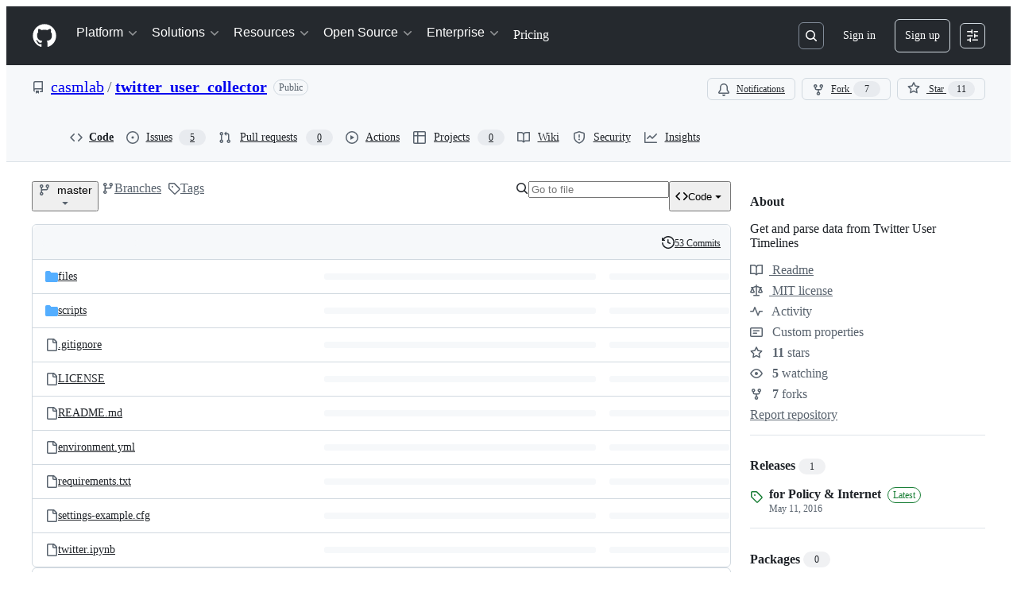

--- FILE ---
content_type: application/javascript
request_url: https://github.githubassets.com/assets/repositories-105e06ae3039.js
body_size: 13616
content:
"use strict";(globalThis.webpackChunk_github_ui_github_ui=globalThis.webpackChunk_github_ui_github_ui||[]).push([[54563,76891],{4559:(e,t,r)=>{r.d(t,{C:()=>s,i:()=>i});var n=r(71315),o=r(69599),a=r(46493);function s(e,t){(0,o.G7)("arianotify_comprehensive_migration")?i(l(e),{...t,element:t?.element??e}):(0,o.G7)("primer_live_region_element")&&t?.element===void 0?(0,a.Cj)(e,{politeness:t?.assertive?"assertive":"polite"}):i(l(e),t)}function i(e,t){let{assertive:r,element:s}=t??{};if((0,o.G7)("arianotify_comprehensive_migration"))try{(s?.isConnected?s:n.XC).ariaNotify(e,{priority:r?"high":"normal"})}catch(e){console.error("Error calling ariaNotify:",e)}else{var i,l;let t;(0,o.G7)("primer_live_region_element")&&void 0===s?(0,a.iP)(e,{politeness:r?"assertive":"polite"}):(i=e,l=r,(t=s??n.XC?.querySelector(l?"#js-global-screen-reader-notice-assertive":"#js-global-screen-reader-notice"))&&(t.textContent===i?t.textContent=`${i}\u00A0`:t.textContent=i))}}function l(e){return(e.getAttribute("aria-label")||e.innerText||"").trim()}r(89272)},13523:(e,t,r)=>{r.d(t,{$r:()=>s,M1:()=>i,li:()=>o,pS:()=>c,wE:()=>l});var n=r(71315);let o="X-Fetch-Nonce",a=new Set;function s(e){a.add(e)}function i(){return a.values().next().value||""}function l(e){let t={};return void 0!==e&&(t["X-Fetch-Nonce-To-Validate"]=e),void 0===e?t[o]=i():a.has(e)?t[o]=e:t[o]=Array.from(a).join(","),t}function c(){let e=n.XC?.head?.querySelector('meta[name="fetch-nonce"]')?.content||"";e&&s(e)}},14155:(e,t,r)=>{r.d(t,{h:()=>GetRepoElement});var n=r(50467),o=r(31635),a=r(39595),s=r(92454),i=r(82075),l=r(52738);let{getItem:c,setItem:u}=(0,i.A)("localStorage"),d="code-button-default-tab";let GetRepoElement=class GetRepoElement extends HTMLElement{showDownloadMessage(){let e=this.findPlatform();e&&this.showPlatform(e)}showCodespaces(){let e=this.findPlatform();e&&(this.showPlatform(e),this.loadAndUpdateContent())}showCodespaceSelector(){let e=this.findPlatform();e&&(this.showPlatform(e),this.codespaceSelector&&(this.codespaceSelector.hidden=!1))}showOpenOrCreateInCodespace(){this.openOrCreateInCodespace&&(this.openOrCreateInCodespace.hidden=!1)}removeOpenOrCreateInCodespace(){this.openOrCreateInCodespace&&this.openOrCreateInCodespace.remove()}refreshList(){this.shouldRefreshList&&(this.shouldRefreshList=!1,this.loadAndUpdateContent())}trackDelete(){this.shouldRefreshList=!0}hideSpinner(){this.codespaceLoadingMenu&&(this.codespaceLoadingMenu.hidden=!0),this.codespaceList&&(this.codespaceList.hidden=!1)}showSpinner(){this.codespaceLoadingMenu&&(this.codespaceLoadingMenu.hidden=!1),this.codespaceList&&(this.codespaceList.hidden=!0)}onDetailsToggle(e){for(let e of(this.modal.hidden=!1,this.platforms))e.hidden=!0;let t=e.target;if(t&&t.open){!this.hasForcedCodespaceTabDefault&&this.forceCodespaceTabDefault?(this.hasForcedCodespaceTabDefault=!0,this.selectDefaultTab(!0)):this.selectDefaultTab(!1);let e=this.copilotTip;e&&(0,l.$3)(e)}}onDetailsKeydown(e){if("Escape"===e.key){this.modal.hidden=!0;let t=e.target;t?.closest("details")?.removeAttribute("open")}}showPlatform(e){for(let t of(this.modal.hidden=!0,this.platforms))t.hidden=t.getAttribute("data-platform")!==e}findPlatform(){return(0,s.u)()}refreshOnError(){window.location.reload()}pollForVscode(e){this.showPlatform("vscode");let t=e.currentTarget.getAttribute("data-src");if(t)try{let e=new URL(t,window.location.origin);["http:","https:","vscode:","vscode-insiders:"].includes(e.protocol)&&this.vscodePoller.setAttribute("src",e.href)}catch(e){console.log("Error polling for VsCode:",e)}}backToCodespacesFromVscodePolling(){this.loadAndUpdateContent(),this.showPlatform("codespaces")}localTabSelected(){u(d,"local")}cloudTabSelected(){u(d,"cloud"),this.codespaceList?.id==="lazyLoadedCodespacesList"&&this.loadAndUpdateContent()}copilotTabSelected(){u(d,"copilot")}selectDefaultTab(e){let t=e?"cloud":c(d);if(!t)return;let r=this.querySelector(`button[data-tab="${t}"`);r&&r.click()}loadAndUpdateContent(){this.codespaceList?.setAttribute("src",this.codespaceList.getAttribute("data-src"))}constructor(...e){super(...e),(0,n._)(this,"forceCodespaceTabDefault",!1),(0,n._)(this,"shouldRefreshList",!1),(0,n._)(this,"hasForcedCodespaceTabDefault",!1)}};(0,o.Cg)([a.CF],GetRepoElement.prototype,"forceCodespaceTabDefault",void 0),(0,o.Cg)([a.aC],GetRepoElement.prototype,"modal",void 0),(0,o.Cg)([a.aC],GetRepoElement.prototype,"codespaceForm",void 0),(0,o.Cg)([a.aC],GetRepoElement.prototype,"codespaceLoadingMenu",void 0),(0,o.Cg)([a.aC],GetRepoElement.prototype,"codespaceList",void 0),(0,o.Cg)([a.aC],GetRepoElement.prototype,"codespaceSelector",void 0),(0,o.Cg)([a.aC],GetRepoElement.prototype,"openOrCreateInCodespace",void 0),(0,o.Cg)([a.aC],GetRepoElement.prototype,"vscodePoller",void 0),(0,o.Cg)([a.zV],GetRepoElement.prototype,"platforms",void 0),(0,o.Cg)([a.aC],GetRepoElement.prototype,"copilotTip",void 0),GetRepoElement=(0,o.Cg)([a.p_],GetRepoElement)},15838:(e,t,r)=>{r.d(t,{Cd:()=>l,E5:()=>i,Im:()=>c,nW:()=>s});var n=r(82518),o=r(94416);let a="stats:soft-nav-duration",s={turbo:"TURBO",react:"REACT","turbo.frame":"FRAME","turbo.error":"TURBO.ERROR",ui:"UI",hard:"HARD"};function i(){window.performance.clearResourceTimings(),window.performance.mark(a)}function l(e){(0,n.iv)({turboFailureReason:e,turboStartUrl:(0,o.dR)(),turboEndUrl:window.location.href})}function c(){let e=function(){if(0===performance.getEntriesByName(a).length)return null;performance.measure(a,a);let e=performance.getEntriesByName(a).pop();return e?e.duration:null}();if(!e)return;let t=s[(0,o.di)()],r=Math.round(e);t===s.react&&document.dispatchEvent(new CustomEvent("staffbar-update",{detail:{duration:r}})),(0,n.iv)({requestUrl:window.location.href,softNavigationTiming:{mechanism:t,destination:(0,o.fX)()||"rails",duration:r,initiator:(0,o.Pv)()||"rails"}})}},18962:(e,t,r)=>{var n=r(31635),o=r(39595);let a=class InputDemuxElement extends HTMLElement{connectedCallback(){this.control&&(this.storedInput=Array(this.control.children.length).fill("")),this.addEventListener("input",this.relayInput.bind(this)),this.addEventListener("keydown",this.relayKeydown.bind(this));let e=this.closest("details");e&&e.addEventListener("toggle",()=>{e.open&&this.source.focus()})}relayKeydown(e){if((this.isControlTab(e.target)||e.target===this.source)&&("ArrowDown"===e.key||"Tab"===e.key))e.preventDefault(),e.stopPropagation(),this.routeCustomEvent(new CustomEvent("focus-list"));else if("Escape"===e.key){let e=this.closest("details");e&&e.removeAttribute("open")}}isControlTab(e){return!!e&&!!this.control&&Array.from(this.control.children).includes(e)}relayInput(e){if(!e.target)return;let t=e.target.value;this.routeCustomEvent(new CustomEvent("input-entered",{detail:t}))}routeCustomEvent(e){this.sinks[this.selectedIndex].dispatchEvent(e)}get selectedIndex(){if(!this.control)return 0;let e=this.control.querySelector('[aria-selected="true"]');return e?Array.from(this.control.children).indexOf(e):0}storeInput(){this.storedInput[this.selectedIndex]=this.source.value}updateInput(e){this.source.value=this.storedInput[this.selectedIndex];let t=e.detail.relatedTarget.getAttribute("data-filter-placeholder");this.source.placeholder=t,this.source.setAttribute("aria-label",t),this.notifySelected()}notifySelected(){let e=this.sinks[this.selectedIndex],t=new CustomEvent("tab-selected");e.dispatchEvent(t)}};(0,n.Cg)([o.aC],a.prototype,"source",void 0),(0,n.Cg)([o.zV],a.prototype,"sinks",void 0),(0,n.Cg)([o.aC],a.prototype,"control",void 0),a=(0,n.Cg)([o.p_],a)},28081:(e,t,r)=>{var n=r(50467),o=r(31635),a=r(39595),s=r(45062),i=r(87465),l=r(90891),c=r(97797),u=r(53627);let d=class BranchFilterElement extends HTMLElement{submit(e){e.preventDefault()}resetField(e){if("Escape"!==(0,i.Vy)(e))return;let t=this.field.value.trim();this.field.value="",t&&this.search()}reset(){this.field.focus(),this.field.value="",(0,c.h)(this.field,"input")}get activeFilter(){return this.filters.find(e=>e.classList.contains("selected"))??null}async search(){this.originalSelectedItem||(this.originalSelectedItem=this.activeFilter);let e=this.field.value.trim().length>0,t=function(e){let t=e.form,r=e.value.trim();if(r){let e=new URL(t.action,window.location.origin),n=new URLSearchParams(e.search.slice(1)),o=t.elements.namedItem("utf8");return o instanceof HTMLInputElement&&n.append("utf8",o.value),n.append("query",r),e.search=n.toString(),e.toString()}return t.getAttribute("data-reset-url")}(this.field);for(let t of(this.classList.toggle("is-search-mode",e),this.classList.add("is-loading"),this.filters))t.classList.remove("selected");e?this.allFilter.classList.add("selected"):this.originalSelectedItem&&(this.originalSelectedItem.classList.add("selected"),this.originalSelectedItem=null),this.abortSearch?.abort();let{signal:r}=this.abortSearch=new AbortController;try{let e=await (0,l.Ts)(document,t,{signal:r});(0,u.bj)(t),this.result.textContent="",this.result.appendChild(e)}catch{}r.aborted||this.classList.remove("is-loading")}constructor(...e){super(...e),(0,n._)(this,"abortSearch",null),(0,n._)(this,"originalSelectedItem",null)}};(0,o.Cg)([a.aC],d.prototype,"field",void 0),(0,o.Cg)([a.aC],d.prototype,"result",void 0),(0,o.Cg)([a.aC],d.prototype,"allFilter",void 0),(0,o.Cg)([a.zV],d.prototype,"filters",void 0),(0,o.Cg)([(0,s.s)(100)],d.prototype,"search",null),d=(0,o.Cg)([a.p_],d);var f=r(96123),p=r(21403),m=r(58371),h=r(46865);(0,p.lB)(".repository-import",{subscribe:e=>(0,f.Rt)(e,"socket:message",function(e){let t=e.detail.data;t.redirect_to&&(document.location.href=t.redirect_to,e.stopImmediatePropagation())})}),(0,c.on)("change","input.js-repository-import-lfs-opt",function({currentTarget:e}){let t=parseInt(e.getAttribute("data-percent-used")||""),r=e.closest(".js-repository-import-lfs-container"),n=e.getAttribute("data-used")||"";r.querySelector(".js-repository-import-lfs-warn").classList.toggle("d-none",!(t>100)),r.querySelector(".js-usage-bar").classList.toggle("exceeded",t>=100),r.querySelector(".js-usage-bar").setAttribute("aria-label",`${t}%`),r.querySelector(".js-repository-import-lfs-progress").style.width=`${t}%`,r.querySelector("span.js-usage-text").textContent=n}),(0,m.JW)(".js-repository-import-author-form",async function(e,t){let r=await t.html();e.closest(".js-repository-import-author").replaceWith(r.html)}),(0,c.on)("click",".js-repository-import-projects-cancel-button",function(){let e=document.querySelector(".js-repository-import-projects-cancel-form");(0,h.k_)(e)});var g=r(87363);let v=!1,y=new URLSearchParams(window.location.search).get("profile_readme");function b(e,t,r,n){e?(t&&(t.disabled=!1),r&&r.classList.remove("color-fg-muted"),n&&(n.hidden=!1)):(t&&(t.disabled=!0),r&&r.classList.add("color-fg-muted"),n&&(n.hidden=!0))}function S(){let e=document.querySelector('.js-owner-container [aria-checked="true"]');if(!e||!e.closest(".form-group"))return}function w(e){(e?.target||document.querySelector(".js-privacy-toggle:checked"))&&j()}function j(){let e=document.querySelector(".js-repo-form"),t=e.querySelector(".js-repository-owner-choice:checked"),r=e.querySelector(".js-repo-name"),n=e.querySelector(".js-repo-url"),o=!n||!n.classList.contains("is-autocheck-errored"),a=!!document.querySelector(".js-page-repo-persisted")||!!t;(o=o&&a)&&r&&(o=r.classList.contains("is-autocheck-successful")),e.querySelector("button[type=submit]").disabled=!o}async function E(e){return(0,l.Ts)(document,e)}async function A(e){let t=e.getAttribute("data-pulse-diffstat-summary-url");try{var r,n;t&&(r=await E(t),(n=e).textContent="",n.appendChild(r))}catch{let t=e.querySelector(".js-blankslate-loading"),r=e.querySelector(".js-blankslate-error");t.classList.add("d-none"),r.classList.remove("d-none")}}(0,c.on)("focusout","#repository-owner",function(){S()}),(0,c.on)("click",".js-use-pages-url",function(e){let t=e.currentTarget,r=document.querySelector(".js-pages-url-input"),n=document.getElementById("page-url");r.readOnly=t.checked,r.value=n.textContent,t.checked?(r.classList.add("color-fg-subtle"),r.classList.add("color-bg-subtle"),r.classList.remove("color-bg-default"),r.classList.remove("color-fg-default")):(r.classList.remove("color-fg-subtle"),r.classList.remove("color-bg-subtle"),r.classList.add("color-fg-default"),r.classList.add("color-bg-default"))}),(0,c.on)("click",".js-privacy-toggle",function(){v=!0}),(0,c.on)("change",".js-privacy-toggle",w),(0,c.on)("details-menu-selected",".js-owner-container",function(){let e=document.querySelector(".js-repo-name");(0,c.h)(e,"input");let t=document.querySelector('.js-owner-container [aria-checked="true"]'),r="false"!==t.getAttribute("data-org-allow-public-repos"),n=document.querySelector(".js-privacy-toggle[value=public]");b(r,n,document.querySelector(".js-privacy-toggle-label-public"),document.querySelector(".js-public-description"));let o=function(e,t){if(e){let r=document.querySelector(`#new-repo-internal-visibility-${e}`);if(r){r.hidden=!1;let e=r.querySelector(".js-privacy-toggle[value=internal]");if(e instanceof HTMLInputElement)return"false"===t.getAttribute("data-org-allow-internal-repos")?e.disabled=!0:e.disabled=!1,e}}return null}(t.getAttribute("data-business-id"),t),a="false"!==t.getAttribute("data-org-allow-private-repos"),s=document.querySelector(".js-privacy-toggle[value=private]"),i=document.querySelector(".js-privacy-toggle-label-private"),l=document.querySelector(".js-private-description");b(a,s,i,l),S();let u="false"!==t.getAttribute("data-org-private-restricted-by-plan"),d="false"!==t.getAttribute("data-org-show-upgrade"),f=t.getAttribute("data-org-name"),p=f?document.querySelector(`a[data-upgrade-link="${f}"]`):null;a||!u?p&&(p.hidden=!0):p&&(p.hidden=!d);let m="true"===t.getAttribute("data-org-show-trade-controls"),h="true"===t.getAttribute("data-user-show-trade-controls"),g=m&&!a;(h||g)&&(s.disabled=!0,l&&(l.hidden=!0),p&&(p.hidden=!0)),function(e,t,r,n){let o=null;if("private"===e.getAttribute("data-default")&&n&&!n.disabled?o=n:"internal"===e.getAttribute("data-default")&&r&&!r.disabled?o=r:t&&!t.disabled?o=t:r&&!r.disabled&&(o=r),n&&!n.disabled&&"member"===y?o=n:t&&!t.disabled&&y&&(o=t),!o)return;let a=t&&t.disabled&&t.checked||n.disabled&&n.checked||r&&r.disabled&&r.checked,s=(!t||!t.checked)&&(!r||!r.checked)&&!n.checked;(!1===v||!0===a||!0===s)&&(o.checked=!0,(0,c.h)(o,"change"))}(t,n,o,s),function(e){for(let t of document.querySelectorAll(".js-with-permission-fields"))t.hidden=!e;let t=document.querySelector(".errored"),r=document.querySelector("dl.warn");t&&(t.hidden=!e),r&&(r.hidden=!e)}("yes"===t.getAttribute("data-permission")),w(),j()},{capture:!0}),(0,g.eC)(".js-repo-url",function(e){let t=e.target;if(!(t instanceof HTMLInputElement))return;let r=t.closest(".form-group");if(!(r instanceof HTMLDListElement))return;let n=document.querySelector(".js-insecure-url-warning"),o=document.querySelector(".js-svn-url-error"),a=document.querySelector(".js-git-url-error"),s=t.value.toLowerCase();n.hidden=!s.startsWith("http://"),o.hidden=!s.startsWith("svn://"),a.hidden=!s.startsWith("git://"),s.startsWith("svn://")||s.startsWith("git://")?(t.classList.add("is-autocheck-errored"),r.classList.add("errored")):(t.classList.remove("is-autocheck-errored"),r.classList.remove("errored")),j()}),(0,c.on)("change",".js-repo-init-setting-menu-option",j),r(79186),(0,p.lB)(".js-pulse-contribution-data",e=>{A(e)});var C=r(97068),q=r(4559),L=r(51987);async function T(e){let t=e.form;t.querySelector("#release_draft").value="1",_(e,"saving");let r=await fetch(t.action,{method:t.method,body:new FormData(t),headers:{Accept:"application/json",...(0,L.kt)()}});if(!r.ok)return void _(e,"failed");let n=await r.json();return _(e,"saved"),(0,q.C)(e),setTimeout(_,5e3,e,"default"),(0,c.h)(t,"release:saved",{release:n}),n}function k(e){let t=e.closest(".js-releases-marketplace-publish-container").querySelector(".js-releases-marketplace-publish-preview");e.checked?t.classList.remove("d-none"):t.classList.add("d-none")}function _(e,t){for(let r of e.querySelectorAll(".js-save-draft-button-state"))r.hidden=r.getAttribute("data-state")!==t;e.disabled="saving"===t}function x(e){let t=document.querySelector(".js-release-target-wrapper");if(null!=t){var r;switch(r=e,document.querySelector(".js-release-tag").setAttribute("data-state",r),e){case"valid":case"invalid":case"duplicate":case"branch_exists":t.hidden=!0;break;case"loading":break;default:t.hidden=!1}for(let t of document.querySelectorAll(".js-tag-status-message"))t.hidden=t.getAttribute("data-state")!==e,t.getAttribute("data-state")===e?t.setAttribute("role","status"):t.removeAttribute("role");F(),H("pending")}}function R(){return document.querySelector(".js-release-tag").getAttribute("data-state")}(0,c.on)("change",".js-releases-marketplace-publish-field",function(e){k(e.currentTarget)}),(0,p.lB)(".js-releases-marketplace-publish-field",function(e){k(e)}),(0,c.on)("click",".js-save-draft",function(e){let t=e.currentTarget;t.disabled||(T(t),e.preventDefault())}),(0,c.on)("click",".js-prerelease-checkbox",e=>{let t=e.currentTarget,r=e.currentTarget.closest("form").querySelector("#is_stored_latest"),n=document.querySelector(".js-latest-release-checkbox");n&&(t.checked?(n.checked=!1,n.disabled=!0):"1"===r.value?(n.checked=!0,n.disabled=!0):n.disabled=!1)}),(0,p.lB)(".js-latest-release-checkbox",function(e){e.closest("form").querySelector("#is_stored_latest").value=e.checked&&!0===e.disabled?"1":"0"}),(0,c.on)("release:saved",".js-release-form",function(e){let t=e.detail.release,r=e.currentTarget;r.setAttribute("action",t.update_url),t.update_authenticity_token&&(r.querySelector("input[name=authenticity_token]").value=t.update_authenticity_token),(0,u.bj)(t.edit_url);let n=r.querySelector("#release_id");if(!n.value){n.value=t.id;let e=document.createElement("input");e.type="hidden",e.name="_method",e.value="put",r.appendChild(e)}}),(0,c.on)("file-attachment-accept",".js-upload-release-file",function(e){let{attachments:t}=e.detail,r=t.map(e=>e.file.name).join(", ");if(t&&t.length>0){let n=`${t.length} file${t.length>1?"s":""} selected: ${r}`,o=e.currentTarget.querySelector("button[data-file-attachment-for]");o&&(o.setAttribute("data-files-selected","true"),o.setAttribute("aria-label",`${n}`))}}),(0,c.on)("focusout",".releases-file-attachment-label",function(e){let t=e.currentTarget;"true"===t.getAttribute("data-files-selected")&&(t.setAttribute("aria-label","Attach binaries by dropping them here or selecting them"),t.removeAttribute("data-files-selected"))});let I=new WeakMap;function M(e){let t=e.querySelector('input[type="hidden"][name="release[tag_name]"]');if(t?.value)return t.value;let r=e.querySelector('input[name="release[tag_name]"]:checked');return r?.value}async function P(e){if("true"===e.getAttribute("data-immutable"))return;let t=M(e);if(!t)return void x("empty");if(t===I.get(e))return;x("loading"),I.set(e,t);let r=new URL(e.getAttribute("data-url"),window.location.origin),n=new URLSearchParams(r.search.slice(1));n.append("tag_name",t),r.search=n.toString();let o=await fetch(r.toString(),{headers:{Accept:"application/json",...(0,L.kt)()}});if(!o.ok)return void x("invalid");let a=await o.json();"duplicate"===a.status&&parseInt(e.getAttribute("data-existing-id"))===parseInt(a.release_id)?x("valid"):(document.querySelector(".js-release-tag .js-edit-release-link").setAttribute("href",a.url),x(a.status)),U(e)}async function O(e){let t,r=e.offsetWidth;e.style.width=`${r}px`,H("loading"),e.setAttribute("aria-disabled","true");let n=e.getAttribute("data-repo-url"),o=new URL(`${n}/releases/notes`,window.location.origin),a=new URLSearchParams(o.search.slice(1));a.append("commitish",$()),a.append("tag_name",M(document)||""),a.append("previous_tag_name",(t=document.querySelector('.js-release-ref-selector input[name="release[previous_tag_name]"]'),t?.value?t.value:document.querySelector('input[name="release[previous_tag_name]"]:checked')?.value||"")),o.search=a.toString();let s=await fetch(o.toString(),{headers:{Accept:"application/json"}});if(s.ok){let e=await s.json();if(e.commitish===$()){let t=document.getElementById("release_body"),r="generated"===D()?"":t.value.trim();r?t.value=r.concat(`

`,e.body):t.value=e.body;let n=document.getElementById("release_name");n.value||(n.value=e.title),H("succeed"),(0,q.i)("Successfully generated release notes"),N(r?"generated-and-edited":"generated"),F(!0);let o=document.querySelector(".js-release-body-warning");o.textContent=e.warning_message,o.hidden=!e.warning_message}}else{H("failed"),e.setAttribute("aria-disabled","false");let t=await s.json();if(t&&t.error){let e=document.getElementById("form-error-alert");e.textContent=t.error,e.hidden=!1}}}(0,c.on)("click",".js-generate-release-notes",function(e){let t=e.currentTarget;"true"!==t.getAttribute("aria-disabled")&&O(t)});let B=["pending","loading","succeed","failed"];function H(e){if(B.map(t=>{let r=document.getElementById(`generate-icon-${t}`),n=document.getElementById("generate-btn-txt");r&&(t===e?(n&&n.setAttribute("hidden","true"),("succeed"===e||"failed"===e)&&setTimeout(()=>{r.setAttribute("hidden","true"),n&&n.removeAttribute("hidden")},2e3),r.removeAttribute("hidden")):r.setAttribute("hidden","true"))}),"failed"!==e){let e=document.getElementById("form-error-alert");e.textContent="",e.hidden=!0}}function N(e){document.getElementById("generated_notes_state").value=e}function D(){return document.getElementById("generated_notes_state").value}function $(){return"valid"===R()?M(document)||"":document.querySelector('input[name="release[target_commitish]"]:checked')?.value||""}function U(e){let t=e.closest("form").querySelector(".js-previewable-comment-form");if(!t)return;let r=t.getAttribute("data-base-preview-url");r||(r=String(t.getAttribute("data-preview-url")),t.setAttribute("data-base-preview-url",r));let n=e.querySelectorAll('input[name="release[tag_name]"], input[name="release[target_commitish]"]:checked'),o=new URL(r,window.location.origin),a=new URLSearchParams(o.search.slice(1));for(let e of n)e.value&&a.append(e.name,e.value);o.search=a.toString(),t.setAttribute("data-preview-url",o.toString())}function F(e=!1){let t=document.querySelector(".js-generate-release-notes"),r=document.getElementById("prev-tag-picker"),n=document.querySelector("tool-tip[for='generate-notes-btn']"),o=R(),a="valid"!==o&&"pending"!==o,s=e||a;t.setAttribute("aria-disabled",s.toString()),n&&(s?n.textContent=`${a?"Select a valid tag to a":"Clear existing notes to a"}utomatically add the Markdown for all the merged pull requests from this diff and contributors of this release`:n.textContent="Automatically add the Markdown for all the merged pull requests from this diff and contributors of this release"),r&&(r.hidden=s)}function G(e){if(""===e.value)F(),H("pending"),N("initial");else{let e=D();F("initial"!==e),"generated"===e&&N("generated-and-edited")}}(0,c.on)("ref-selector-partial:change",".js-release-check-tag",function(e){let t=e.currentTarget.closest(".js-release-tag");t&&P(t)}),(0,p.lB)(".js-release-tag",function(e){P(e)}),(0,p.lB)("details-menu",function(e){let t=e.closest("details");t&&(t.open?(0,C.iE)(e):t.addEventListener("toggle",()=>{t.open&&(0,C.iE)(e)},{once:!0}))}),(0,c.on)("click",".js-release-expand-btn",async function(e){let t=e.currentTarget.closest(".js-release-expandable"),r=t.getAttribute("data-expand-url"),n=await (0,l.Ts)(document,r);t?.replaceWith(n)}),(0,c.on)("click",".js-release-asset-untruncate-btn",async function(e){e.currentTarget.setAttribute("hidden","true");let t=e.currentTarget.parentNode?.querySelector(".js-truncate-assets-spinner");t&&t.removeAttribute("hidden");let r=e.currentTarget.closest(".js-truncated-assets-fragment"),n=r?.getAttribute("data-deferred-src");n&&r?.setAttribute("src",encodeURI(n))}),(0,p.lB)("#release_body",function(e){e.addEventListener("input",function(){G(e)}),G(e)}),(0,c.on)("change",".js-release-check-tag",function(e){P(e.currentTarget.closest(".js-release-tag"))}),(0,c.on)("submit",".js-release-form",function(e){e.submitter?e.submitter.getAttribute("publish-release")&&(document.querySelector("#release_draft").value="0"):document.querySelector("#release_draft").value="0"}),(0,p.lB)(".js-release-form .js-previewable-comment-form",function(e){U(e.closest("form").querySelector(".js-release-tag"))}),(0,p.lB)("#release_page_title",function(e){let t=e.textContent?.trim()||"";t.length&&(document.title=t)}),(0,p.lB)("#release-filter",function(e){e.value.length>0&&(e.focus(),e.setSelectionRange(e.value.length,e.value.length))}),(0,p.lB)("#search-results-alert",function(e){let t=e.textContent?.trim();t&&(0,q.i)(t)});let V="<BRANCH>";(0,c.on)("auto-check-message-updated",".js-rename-branch-input",function(e){!function(e){let t=e.closest(".js-rename-branch-form"),r=e.value,n=r!==e.defaultValue&&""!==r,o=t.querySelector(".js-rename-branch-autocheck-message");if(o&&n){let e=!1;for(let n of((r=o.getAttribute("data-shell-safe-name")||V).includes("<")&&(e=!0),t.querySelectorAll(".js-rename-branch-new-name")))n.textContent=r;for(let n of((r=o.getAttribute("data-shell-safe-name-with-remote")||`origin/${V}`).includes("<")&&(e=!0),t.querySelectorAll(".js-rename-branch-new-name-with-remote")))n.textContent=r;let n=t.querySelector(".js-rename-branch-special-characters-documentation");n&&e&&(n.hidden=!1,n.removeAttribute("aria-hidden"))}}(e.currentTarget)});let W=e=>{let t=document.querySelector(z);t&&(t.disabled=0===e.value.length)},z='form.js-protected-branch-settings button[type="submit"]';(0,p.lB)(z,{add(){let e=document.getElementById("rule_field");e&&(W(e),e.addEventListener("input",()=>W(e)))}}),(0,c.on)("change",".js-template-repository-choice",function(e){let t=e.target,r=t.checked&&""!==t.value,n=t.form,o=n.querySelectorAll(".js-template-repository-setting"),a=n.querySelectorAll(".js-template-repository-name-display");if(r){let e=t.closest(".js-template-repository-choice-container").querySelector(".js-template-repository-name"),r=t.getAttribute("data-owner"),o=n.querySelector(`.js-repository-owner-choice[value="${r}"]`);if(o instanceof HTMLInputElement)o.checked=!0,(0,c.h)(o,"change");else{let e=n.querySelector(".js-repository-owner-choice.js-repository-owner-is-viewer");e.checked=!0,(0,c.h)(e,"change")}for(let t of a)t.textContent=e.textContent}else for(let e of a)e.textContent="";for(let e of o)e.hidden=!r});var K=r(91385),X=r(35908),J=r(78134);let Z=(0,r(5225).A)(K.fN);(0,g.Ff)("keydown",".js-tree-finder-field",e=>{"Escape"===e.key&&(e.preventDefault(),(0,u.OE)())}),(0,p.lB)(".js-tree-finder",e=>{let t=e.querySelector(".js-tree-finder-field"),r=e.querySelector(".js-tree-finder-virtual-filter"),n=e.querySelector(".js-tree-browser"),o=e.querySelector(".js-tree-browser-results"),a=e.querySelector(".js-tree-browser-result-template"),s=new X.A(t,o);r.filter=(e,t)=>""===t||(0,K.qA)(t,e)&&Z(t,e)>0,r.addEventListener("virtual-filter-input-filter",()=>{n.updating="lazy"}),r.addEventListener("virtual-filter-input-filtered",()=>{n.updating="eager"}),n.addEventListener("virtual-list-sort",e=>{e.preventDefault();let r=t.value;n.sort((e,t)=>Z(r,t)-Z(r,e))}),n.addEventListener("virtual-list-update",()=>{s.stop()}),n.addEventListener("virtual-list-updated",()=>{s.start(),s.navigate()}),n.addEventListener("virtual-list-render-item",e=>{if(!(e instanceof CustomEvent))return;let t=new J.i4(a,{item:e.detail.item,id:`entry-${Math.random().toString().substr(2,5)}`,urlEncodedItem:encodeURIComponent(e.detail.item).replaceAll("%2F","/")}),r=t.querySelector("marked-text");r&&(r.positions=K.Xq),e.detail.fragment.append(t)}),n.querySelector("ul").hidden=!1,t.focus(),s.start()});var Q=r(91707),Y=r(82591),ee=r(54563);let et=null,er=new WeakMap;function en(e){e.classList.remove("is-progress-bar");let t=e.closest(".js-upload-manifest-file-container");t.querySelector(".js-upload-progress").hidden=!0,t.querySelector(".js-upload-meter-text .js-upload-meter-filename").textContent=""}function eo(e){en(e.currentTarget)}async function ea(e){let t=e.getAttribute("data-redirect-url");try{let r=await (0,l.Ee)(e.getAttribute("data-poll-url"),void 0,void 0,[200,500],[202,404]);if(500===r.status&&r.body){let t="",n="",o=new TextDecoder("utf-8"),a=r.body.getReader();for(;;){let{value:e,done:r}=await a.read();if(r)break;t+=o.decode(e,{stream:!0})}let s=JSON.parse(t).job;if(s){n=s.error_message;let t=s.failed_runs;t&&0!==t.length||es(n);let r=t[0].rule_run;if("secret_scanning"===r.rule_type){let t=r.violations.items[0].candidate,o=r.evaluation_metadata.scan_results[t].secrets;o.length||es(n);let a=document.querySelector(".js-push-protection-bypass-csrf"),s=await fetch(e.getAttribute("data-secret-bypass-url"),{method:"POST",body:JSON.stringify({file:t,secrets:o,ruleRunId:r.id}),headers:{Accept:"application/json","Scoped-CSRF-Token":a.value}});if(s.ok){let e=await s.text();document.querySelector(".js-manifest-ready-check-failed").innerHTML=e;let t=document.getElementById("file-upload-detected-secret-dialog-id");t?.show()}}}es(n)}else window.location.href=t}catch(t){document.querySelector(".js-manifest-ready-check").hidden=!0;let e=document.querySelector(".js-manifest-ready-check-failed");if(e.hidden=!1,t instanceof Error&&t.message){let r=e.children[1];if(!r)return;r.textContent=r.textContent.concat(" ",t.message,".")}}}function es(e){if(e)throw Error(e);throw Error()}function ei(e){return e.closest("form").querySelector("#release_id").value}(0,c.on)("file-attachment-accept",".js-upload-manifest-file",function(e){let{attachments:t}=e.detail,r=parseInt(e.currentTarget.getAttribute("data-directory-upload-max-files")||"",10);t.length>r&&(e.preventDefault(),e.currentTarget.classList.add("is-too-many"))}),(0,c.on)("document:drop",".js-upload-manifest-tree-view",async function(e){let{transfer:t}=e.detail,r=e.currentTarget,n=await Q.Attachment.traverse(t,!0),o=r.getAttribute("data-drop-url");document.addEventListener(Y.z.SUCCESS,()=>{document.querySelector(".js-upload-manifest-file").attach(n)},{once:!0}),(0,ee.softNavigate)(o)}),(0,c.on)("upload:setup",".js-upload-manifest-file",async function(e){let t,r,n,{batch:o,form:a,preprocess:s}=e.detail,i=e.currentTarget;function l(){a.append("upload_manifest_id",er.get(i))}if((r=i.closest(".js-upload-manifest-file-container").querySelector(".js-upload-progress")).hidden=!1,i.classList.add("is-progress-bar"),(n=r.querySelector(".js-upload-meter-text")).querySelector(".js-upload-meter-range-start").textContent=String(o.uploaded()+1),n.querySelector(".js-upload-meter-range-end").textContent=String(o.size),er.get(i))return void l();if(et)return void s.push(et.then(l));let c=i.closest(".js-upload-manifest-file-container").querySelector(".js-upload-manifest-form");et=fetch(c.action,{method:c.method,body:new FormData(c),headers:{Accept:"application/json"}});let[u,d]=[new Promise(e=>{t=e}),t];s.push(u.then(l));let f=await et;if(!f.ok)return;let p=await f.json();document.querySelector(".js-manifest-commit-form").elements.namedItem("manifest_id").value=p.upload_manifest.id,er.set(i,p.upload_manifest.id),et=null,d()}),(0,c.on)("upload:start",".js-upload-manifest-file",function(e){let{attachment:t,batch:r}=e.detail,n=e.currentTarget.closest(".js-upload-manifest-file-container").querySelector(".js-upload-progress").querySelector(".js-upload-meter-text");n.querySelector(".js-upload-meter-range-start").textContent=r.uploaded()+1,n.querySelector(".js-upload-meter-filename").textContent=t.fullPath}),(0,c.on)("upload:complete",".js-upload-manifest-file",function(e){let{attachment:t,batch:r}=e.detail,n=document.querySelector(".js-manifest-commit-file-template").querySelector(".js-manifest-file-entry").cloneNode(!0);n.querySelector(".js-filename").textContent=t.fullPath;let o=n.querySelector('[aria-label="Remove this file"]');o&&(o.ariaLabel=`Remove ${t.fullPath}`);let a=t.id;n.querySelector(".js-remove-manifest-file-form").elements.namedItem("file_id").value=a;let s=document.querySelector(".js-manifest-file-list");s.hidden=!1,e.currentTarget.classList.add("is-file-list"),s.querySelector(".js-manifest-file-list-root").appendChild(n),r.isFinished()&&en(e.currentTarget)}),(0,c.on)("upload:progress",".js-upload-manifest-file",function(e){let{batch:t}=e.detail;e.currentTarget.closest(".js-upload-manifest-file-container").querySelector(".js-upload-meter").style.width=`${t.percent()}%`}),(0,c.on)("upload:error",".js-upload-manifest-file",eo),(0,c.on)("upload:invalid",".js-upload-manifest-file",eo),(0,m.JW)(".js-remove-manifest-file-form",async function(e,t){await t.html();let r=e.closest(".js-manifest-file-list-root");e.closest(".js-manifest-file-entry").remove(),r.hasChildNodes()||(r.closest(".js-manifest-file-list").hidden=!0,document.querySelector(".js-upload-manifest-file").classList.remove("is-file-list"))}),(0,p.lB)(".js-manifest-ready-check",{initialize(e){ea(e)}}),(0,p.lB)(".js-file-upload-detected-secret-dialog",{add(){let e=document.querySelector('[data-close-dialog-id="file-upload-detected-secret-dialog-id"]'),t=document.querySelector(".js-manifest-ready-check");t&&e instanceof HTMLElement&&(e.onclick=async e=>{e.preventDefault();let r=t.getAttribute("data-index-url");r&&(window.location.href=encodeURI(r))})}}),(0,c.on)("click",".js-release-remove-file",function(e){let t=e.currentTarget.closest(".js-release-file");t.classList.add("delete"),t.querySelector("input.destroy").value="true"}),(0,c.on)("click",".js-release-undo-remove-file",function(e){let t=e.currentTarget.closest(".js-release-file");t.classList.remove("delete"),t.querySelector("input.destroy").value=""});let el=null;function ec(e,t){t.append("release_id",ei(e));let r=Array.from(document.querySelectorAll(".js-releases-field .js-release-file.delete .id"));if(r.length){let e=r.map(e=>e.value);t.append("deletion_candidates",e.join(","))}}(0,c.on)("release:saved",".js-release-form",function(e){let t=e.currentTarget;el=null;let r=!1;for(let e of t.querySelectorAll(".js-releases-field .js-release-file"))e.classList.contains("delete")?e.remove():e.classList.contains("js-template")||(r=!0);let n=t.querySelector(".js-releases-field");n.classList.toggle("not-populated",!r),n.classList.toggle("is-populated",r)}),(0,c.on)("upload:setup",".js-upload-release-file",function(e){let{form:t,preprocess:r}=e.detail,n=e.currentTarget;if(ei(n))return void ec(n,t);el||(el=T(document.querySelector(".js-save-draft")));let o=ec.bind(null,n,t);r.push(el.then(o))}),(0,c.on)("upload:start",".js-upload-release-file",function(e){let t=e.detail.policy;e.currentTarget.querySelector(".js-upload-meter").classList.remove("d-none");let r=t.asset.replaced_asset;if(r)for(let e of document.querySelectorAll(".js-releases-field .js-release-file .id"))Number(e.value)===r&&e.closest(".js-release-file").remove()}),(0,c.on)("upload:complete",".js-upload-release-file",function(e){let{attachment:t}=e.detail,r=document.querySelector(".js-releases-field"),n=r.querySelector(".js-template").cloneNode(!0);n.classList.remove("d-none","js-template"),n.querySelector("input.id").value=t.id;let o=t.name||t.href.split("/").pop();for(let e of r.querySelectorAll(".js-release-file"))e.querySelector(".js-release-asset-filename")?.value===o&&"starter"===e.getAttribute("data-state")&&e.remove();for(let e of n.querySelectorAll(".js-release-asset-filename"))e instanceof HTMLInputElement?e.value=o:e.textContent=o;let a=`(${(t.file.size/1048576).toFixed(2)} MB)`;n.querySelector(".js-release-asset-filesize").textContent=a,n.setAttribute("data-state","uploaded"),r.appendChild(n),r.classList.remove("not-populated"),r.classList.add("is-populated"),e.currentTarget.querySelector(".js-upload-meter").classList.add("d-none")}),(0,c.on)("upload:progress",".js-upload-release-file",function(e){let{attachment:t}=e.detail;e.currentTarget.querySelector(".js-upload-meter").style.width=`${t.percent}%`});var eu=r(14155);let ed=class RepoCodespacesCountElement extends HTMLElement{connectedCallback(){(0,p.lB)("get-repo",{constructor:eu.h,add:e=>{this.handleGetRepoElement(e)}})}handleGetRepoElement(e){e.openOrCreateInCodespace&&(0===this.codespacesCount?e.showOpenOrCreateInCodespace():e.removeOpenOrCreateInCodespace())}constructor(...e){super(...e),(0,n._)(this,"codespacesCount",0)}};(0,n._)(ed,"attrPrefix",""),(0,o.Cg)([a.CF],ed.prototype,"codespacesCount",void 0),ed=(0,o.Cg)([a.p_],ed),r(18962),r(90787),r(39857)},39857:(e,t,r)=>{(0,r(21403).lB)("#js-spoofed-commit-warning-trigger",{add:()=>{let e=document.getElementById("spoof-warning");if(!e)return;let t=document.querySelector(".commit-title");t&&t.classList.add("pb-1"),e.hidden=!1,e.removeAttribute("aria-hidden")}})},46865:(e,t,r)=>{r.d(t,{Cy:()=>i,K3:()=>u,Z8:()=>l,k_:()=>a,lK:()=>d,m$:()=>s});var n=r(88578);function o(e,t,r){return e.dispatchEvent(new CustomEvent(t,{bubbles:!0,cancelable:r}))}function a(e,t){t&&(function(e,t){if(!(e instanceof HTMLFormElement))throw TypeError("The specified element is not of type HTMLFormElement.");if(!(t instanceof HTMLElement))throw TypeError("The specified element is not of type HTMLElement.");if("submit"!==t.type)throw TypeError("The specified element is not a submit button.");if(!e||e!==t.form)throw Error("The specified element is not owned by the form element.")}(e,t),(0,n.A)(t)),o(e,"submit",!0)&&e.submit()}function s(e,t){if("boolean"==typeof t)if(e instanceof HTMLInputElement)e.checked=t;else throw TypeError("only checkboxes can be set to boolean value");else if("checkbox"===e.type)throw TypeError("checkbox can't be set to string value");else e.value=t;o(e,"change",!1)}function i(e,t){for(let r in t){let n=t[r],o=e.elements.namedItem(r);o instanceof HTMLInputElement?o.value=n:o instanceof HTMLTextAreaElement&&(o.value=n)}}function l(e){if(!(e instanceof HTMLElement))return!1;let t=e.nodeName.toLowerCase(),r=(e.getAttribute("type")||"").toLowerCase();return"select"===t||"textarea"===t||"input"===t&&"submit"!==r&&"reset"!==r||e.isContentEditable}function c(e){return new URLSearchParams(e)}function u(e,t){let r=new URLSearchParams(e.search);for(let[e,n]of c(t))r.append(e,n);return r.toString()}function d(e){return c(new FormData(e)).toString()}},51987:(e,t,r)=>{r.d(t,{jC:()=>i,kt:()=>a,tV:()=>s});var n=r(87057),o=r(13523);function a(e){let t={"X-Requested-With":"XMLHttpRequest",...(0,o.wE)(e)};return{...t,[n.S]:(0,n.O)()}}function s(e,t){for(let[r,n]of Object.entries(a(t)))e.set(r,n)}function i(e){return{"X-GitHub-App-Type":e}}},52738:(e,t,r)=>{r.d(t,{$3:()=>a,HV:()=>s,Vb:()=>o});var n=r(82518);function o(e,t,r){let o={hydroEventPayload:e,hydroEventHmac:t,visitorPayload:"",visitorHmac:"",hydroClientContext:r},a=document.querySelector("meta[name=visitor-payload]");a instanceof HTMLMetaElement&&(o.visitorPayload=a.content);let s=document.querySelector("meta[name=visitor-hmac]")||"";s instanceof HTMLMetaElement&&(o.visitorHmac=s.content),(0,n.iv)(o,!0)}function a(e){o(e.getAttribute("data-hydro-view")||"",e.getAttribute("data-hydro-view-hmac")||"",e.getAttribute("data-hydro-client-context")||"")}function s(e){o(e.getAttribute("data-hydro-click-payload")||"",e.getAttribute("data-hydro-click-hmac")||"",e.getAttribute("data-hydro-client-context")||"")}},53331:(e,t,r)=>{r.d(t,{A:()=>s,K:()=>o});var n=r(50467);function o(e){let t=[...e.querySelectorAll("meta[name=html-safe-nonce]")].map(e=>e.content);if(t.length<1)throw Error("could not find html-safe-nonce on document");return t}let a=class ResponseError extends Error{constructor(e,t){super(`${e} for HTTP ${t.status}`),(0,n._)(this,"response",void 0),this.response=t,this.name="ResponseError"}};function s(e,t,r=!1){let n=t.headers.get("content-type")||"";if(!r&&!n.startsWith("text/html"))throw new a(`expected response with text/html, but was ${n}`,t);if(r&&!(n.startsWith("text/html")||n.startsWith("application/json")))throw new a(`expected response with text/html or application/json, but was ${n}`,t);let o=t.headers.get("x-html-safe");if(o){if(!e.includes(o))throw new a("response X-HTML-Safe nonce did not match",t)}else throw new a("missing X-HTML-Safe nonce",t)}},53627:(e,t,r)=>{r.d(t,{C3:()=>l,JV:()=>a,K3:()=>f,MM:()=>c,OE:()=>p,Zu:()=>d,bj:()=>s,jc:()=>u,kd:()=>i});var n=r(71315);let o=null;function a(){return n.Kn?.state||{}}function s(e){m(a(),"",e)}function i(e){n.Kn?.pushState({appId:a().appId},"",e),h()}function l(e){let t={...a(),...e};o&&(o=t),m(t,"",location.href)}function c(e){s(`?${e.toString()}${n.fV.hash}`)}function u(){s(n.fV.pathname+n.fV.hash)}function d(e){s(e.startsWith("#")?e:`#${e}`),(o=a())&&requestIdleCallback(()=>{!history.state&&o&&(l(o),o=null)})}function f(){s(n.fV.pathname+n.fV.search)}function p(){n.Kn?.back()}function m(e,t,r){n.Kn?.replaceState(e,t,r),h()}function h(){n.cg?.dispatchEvent(new CustomEvent("statechange",{bubbles:!1,cancelable:!1}))}},54563:(e,t,r)=>{r.d(t,{softNavigate:()=>a});var n=r(65432),o=r(7332);let a=(e,t)=>{(0,n.SC)("turbo"),(0,o.YR)(e,{...t})}},58371:(e,t,r)=>{r.d(t,{Ax:()=>o.Ax,JW:()=>a,ZV:()=>o.ZV});var n=r(51987),o=r(13937);function a(e,t){(0,o.JW)(e,async(e,r,o)=>((0,n.tV)(o.headers),t(e,r,o)))}},65432:(e,t,r)=>{r.d(t,{Bu:()=>m,SC:()=>c,Ti:()=>f,iS:()=>u,k5:()=>l,o4:()=>d,rZ:()=>p});var n=r(82591),o=r(73900),a=r(15838),s=r(94416);let i=0;function l(){i=0,document.dispatchEvent(new Event(n.z.INITIAL)),(0,s.xT)()}function c(e){(0,s.LM)()||(document.dispatchEvent(new Event(n.z.PROGRESS_BAR.START)),document.dispatchEvent(new o.sW(e)),(0,s.Vy)(e),(0,s.ZW)(),(0,s.HK)(),(0,a.E5)())}function u(e={}){g(e)&&(i+=1,document.dispatchEvent(new o.ni((0,s.di)(),i)),f(e))}function d(e={}){if(!g(e))return;i=0;let t=(0,s.my)()||s.BW;document.dispatchEvent(new o.Kq((0,s.di)(),t)),h(),(0,a.Cd)(t),(0,s.xT)()}function f(e={}){if(!g(e))return;let t=(0,s.di)();h(),document.dispatchEvent(new o.RQ(t)),(0,s.Ff)(),(0,s.JA)(t)}function p(e={}){g(e)&&((0,a.Im)(),document.dispatchEvent(new Event(n.z.RENDER)))}function m(){document.dispatchEvent(new Event(n.z.FRAME_UPDATE))}function h(){document.dispatchEvent(new Event(n.z.PROGRESS_BAR.END))}function g({skipIfGoingToReactApp:e,allowedMechanisms:t=[]}={}){return(0,s.LM)()&&(0===t.length||t.includes((0,s.di)()))&&(!e||!(0,s.gc)())}},69759:(e,t,r)=>{r.d(t,{B:()=>n});function n(e,t){let r=e.createElement("template");return r.innerHTML=t,e.importNode(r.content,!0)}},73900:(e,t,r)=>{r.d(t,{Kq:()=>SoftNavErrorEvent,RQ:()=>SoftNavEndEvent,gh:()=>SoftNavPayloadEvent,ni:()=>SoftNavSuccessEvent,sW:()=>SoftNavStartEvent});var n=r(50467),o=r(82591);let a=class SoftNavEvent extends Event{constructor(e,t){super(t),(0,n._)(this,"mechanism",void 0),this.mechanism=e}};let SoftNavStartEvent=class SoftNavStartEvent extends a{constructor(e){super(e,o.z.START)}};let SoftNavSuccessEvent=class SoftNavSuccessEvent extends a{constructor(e,t){super(e,o.z.SUCCESS),(0,n._)(this,"visitCount",void 0),this.visitCount=t}};let SoftNavErrorEvent=class SoftNavErrorEvent extends a{constructor(e,t){super(e,o.z.ERROR),(0,n._)(this,"error",void 0),this.error=t}};let SoftNavEndEvent=class SoftNavEndEvent extends a{constructor(e){super(e,o.z.END)}};let SoftNavPayloadEvent=class SoftNavPayloadEvent extends Event{constructor(e){super("soft-nav:payload"),(0,n._)(this,"payload",void 0),(0,n._)(this,"appPayload",void 0),this.payload=e.payload,this.appPayload=e.appPayload}}},79186:(e,t,r)=>{var n=r(62044),o=r(27552),a=r(97797),s=r(52738);(0,a.on)("tab-container-changed",".js-branches-tags-tabs",async function(e){let t,r,a=e.detail.relatedTarget,s=e.currentTarget;if(!a||!s)return;for(let e of s.querySelectorAll("[data-controls-ref-menu-id]")){if(!(e instanceof n.A||e instanceof o.A))return;let s=e.getAttribute("data-controls-ref-menu-id"),i=a.id===s;e.hidden=!i,i?r=e:t||(t=e.input?e.input.value:"")}let i=r&&r.input;i&&(r&&void 0!==t&&(i.value=t),i.focus())}),(0,a.on)("click",".js-branch-select-menu",e=>{let t=e.currentTarget;t instanceof HTMLDetailsElement&&!t.open&&(0,s.HV)(t)})},82591:(e,t,r)=>{r.d(t,{z:()=>n});let n=Object.freeze({INITIAL:"soft-nav:initial",START:"soft-nav:start",REPLACE_MECHANISM:"soft-nav:replace-mechanism",SUCCESS:"soft-nav:success",ERROR:"soft-nav:error",FRAME_UPDATE:"soft-nav:frame-update",END:"soft-nav:end",RENDER:"soft-nav:render",REACT_DONE:"soft-nav:react-done",PROGRESS_BAR:{START:"soft-nav:progress-bar:start",END:"soft-nav:progress-bar:end"}})},87057:(e,t,r)=>{r.d(t,{O:()=>s,S:()=>a});var n=r(71315);let o=n.cg?.document?.head?.querySelector('meta[name="release"]')?.content||"",a="X-GitHub-Client-Version";function s(){return o}},87363:(e,t,r)=>{r.d(t,{Ff:()=>l,eC:()=>c,uE:()=>i});var n=r(6986);let o=!1,a=new n.A;function s(e){let t=e.target;if(t instanceof HTMLElement&&t.nodeType!==Node.DOCUMENT_NODE)for(let e of a.matches(t))e.data.call(null,t)}function i(e,t){o||(o=!0,document.addEventListener("focus",s,!0)),a.add(e,t),document.activeElement instanceof HTMLElement&&document.activeElement.matches(e)&&t(document.activeElement)}function l(e,t,r){function n(t){let o=t.currentTarget;o&&(o.removeEventListener(e,r),o.removeEventListener("blur",n))}i(t,function(t){t.addEventListener(e,r),t.addEventListener("blur",n)})}function c(e,t){function r(e){let{currentTarget:n}=e;n&&(n.removeEventListener("input",t),n.removeEventListener("blur",r))}i(e,function(e){e.addEventListener("input",t),e.addEventListener("blur",r)})}},87465:(e,t,r)=>{r.d(t,{JC:()=>n.JC,KK:()=>n.KK,SK:()=>a,Vy:()=>n.Vy,ai:()=>n.ai,rd:()=>n.rd});var n=r(50515);let o=/(?:^|,)((?:[^,]|,(?=\+| |$))*(?:,(?=,))?)/g;function a(e){return Array.from(e.matchAll(o)).map(([,e])=>e)}},88578:(e,t,r)=>{function n(e){let t=e.closest("form");if(!(t instanceof HTMLFormElement))return;let r=o(t);if(e.name){let n=e.matches("input[type=submit]")?"Submit":"",o=e.value||n;r||((r=document.createElement("input")).type="hidden",r.classList.add("js-submit-button-value"),t.prepend(r)),r.name=e.name,r.value=o}else r&&r.remove()}function o(e){let t=e.querySelector("input.js-submit-button-value");return t instanceof HTMLInputElement?t:null}r.d(t,{A:()=>n,C:()=>o})},90891:(e,t,r)=>{r.d(t,{Ee:()=>i,Ts:()=>s,b4:()=>l});var n=r(53331),o=r(69759),a=r(51987);async function s(e,t,r){let s=new Request(t,r);(0,a.tV)(s.headers);let i=await self.fetch(s);if(i.status<200||i.status>=300)throw Error(`HTTP ${i.status}${i.statusText||""}`);return(0,n.A)((0,n.K)(e),i),(0,o.B)(e,await i.text())}function i(e,t,r=1e3,n=[200],o=[202]){return async function r(s){let i=new Request(e,t);(0,a.tV)(i.headers);let l=await self.fetch(i);if(o.includes(l.status))return await new Promise(e=>setTimeout(e,s)),r(1.5*s);if(n.includes(l.status))return l;if(l.status<200||l.status>=300)throw Error(`HTTP ${l.status}${l.statusText||""}`);throw Error(`Unexpected ${l.status} response status from poll endpoint`)}(r)}async function l(e,t,r){let{wait:n=500,acceptedStatusCodes:o=[200],max:s=3,attempt:i=0}=r||{},c=async()=>new Promise((r,l)=>{setTimeout(async()=>{try{let n=new Request(e,t);(0,a.tV)(n.headers);let l=await self.fetch(n);if(o.includes(l.status)||i+1===s)return r(l);r("retry")}catch(e){l(e)}},n*i)}),u=await c();return"retry"!==u?u:l(e,t,{wait:n,acceptedStatusCodes:o,max:s,attempt:i+1})}},92454:(e,t,r)=>{function n(){return/Windows/.test(navigator.userAgent)?"windows":/Macintosh/.test(navigator.userAgent)?"mac":null}r.d(t,{u:()=>n}),(0,r(21403).lB)(".js-remove-unless-platform",function(e){let t,r;t=(e.getAttribute("data-platforms")||"").split(","),(r=n())&&t.includes(r)||e.remove()})},94416:(e,t,r)=>{r.d(t,{BW:()=>o,Ff:()=>p,HK:()=>b,JA:()=>C,LM:()=>m,Pv:()=>j,Vy:()=>f,ZW:()=>w,dR:()=>S,di:()=>h,fX:()=>E,gc:()=>A,k9:()=>y,my:()=>v,wG:()=>g,xT:()=>d});var n=r(95800);let o="reload",a="soft-nav:fail",s="soft-nav:fail-referrer",i="soft-nav:referrer",l="soft-nav:marker",c="soft-nav:react-app-name",u="soft-nav:latest-mechanism";function d(){(0,n.SO)(l,"0"),(0,n.Ai)(i),(0,n.Ai)(a),(0,n.Ai)(s),(0,n.Ai)(c),(0,n.Ai)(u)}function f(e){(0,n.SO)(l,e)}function p(){(0,n.SO)(l,"0")}function m(){let e=(0,n.Gq)(l);return e&&"0"!==e}function h(){return(0,n.Gq)(l)}function g(){return!!v()}function v(){return(0,n.Gq)(a)}function y(e){(0,n.SO)(a,e||o),(0,n.SO)(s,window.location.href)}function b(){(0,n.SO)(i,window.location.href)}function S(){return(0,n.Gq)(i)||document.referrer}function w(){let e=E();e?(0,n.SO)(c,e):(0,n.Ai)(c)}function j(){return(0,n.Gq)(c)}function E(){return document.querySelector("projects-v2")?"memex":document.querySelector('react-partial[partial-name="repos-overview"]')?"repos-overview":document.querySelector("react-app")?.getAttribute("app-name")}function A(){return!!document.querySelector("react-app")?.getAttribute("app-name")||!!document.querySelector("projects-v2")}function C(e){(0,n.SO)(u,e)}},95800:(e,t,r)=>{r.d(t,{Ai:()=>a,Gq:()=>n,SO:()=>o});let{getItem:n,setItem:o,removeItem:a}=(0,r(82075).A)("sessionStorage")},96123:(e,t,r)=>{r.d(t,{Rt:()=>o,Zz:()=>a,yU:()=>Subscription});var n=r(50467);let Subscription=class Subscription{constructor(e){(0,n._)(this,"closed",void 0),(0,n._)(this,"unsubscribe",void 0),this.closed=!1,this.unsubscribe=()=>{e(),this.closed=!0}}};function o(e,t,r,n={capture:!1}){return e.addEventListener(t,r,n),new Subscription(()=>{e.removeEventListener(t,r,n)})}function a(...e){return new Subscription(()=>{for(let t of e)t.unsubscribe()})}}},e=>{e.O(0,[90780,97068,43784,15938,7332,97582,50170,36562,82075,90787],()=>e(e.s=28081)),e.O()}]);
//# sourceMappingURL=repositories-809aaea99387.js.map